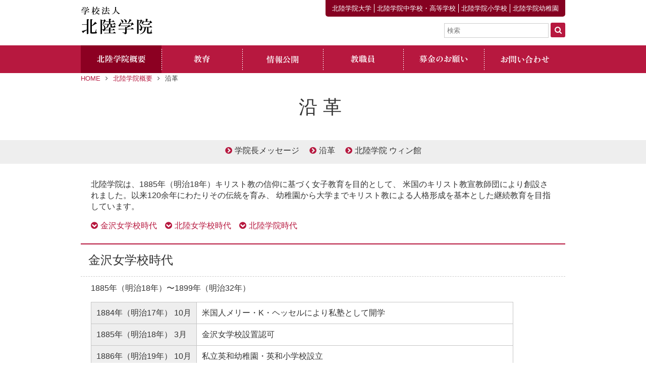

--- FILE ---
content_type: text/html; charset=UTF-8
request_url: https://www.hokurikugakuin.ac.jp/top/introduction/history/
body_size: 34822
content:

<!DOCTYPE html>
<html dir="ltr" lang="ja"
	prefix="og: https://ogp.me/ns#" >
<head>

	<meta charset="UTF-8" />
	<meta name="viewport" content="width=device-width,initial-scale=1">
	<meta http-equiv="X-UA-Compatible" content="IE=edge,chrome=1">
	
	
	<link rel="shortcut icon" href="/top/favicon.ico">
	<link rel="apple-touch-icon" href="/top/apple-touch-icon.png">
	
	<meta property="og:title" content="学校法人　北陸学院">
	<meta property="og:description" content="学校法人　北陸学院のWebサイトです。">
	<meta property="og:image" content="https://www.hokurikugakuin.ac.jp/top/wp_top/wp-content/themes/hg/img/common/ogp.png">
	<meta property="og:url" content="https://www.hokurikugakuin.ac.jp/top/">
	<meta property="og:site_name" content="Hokuriku gauin">

	<link rel="stylesheet" href="https://www.hokurikugakuin.ac.jp/top/wp_top/wp-content/themes/hg/style.css" media="all">
	<link rel="stylesheet" href="https://www.hokurikugakuin.ac.jp/top/wp_top/wp-content/themes/hg/css/font-awesome.css" media="all">
	<link rel="stylesheet" href="https://fonts.googleapis.com/css?family=Varela+Round" media="all">
	
		<script type="text/javascript" src="https://ajax.googleapis.com/ajax/libs/jquery/1.11.1/jquery.min.js"></script>
	<script type="text/javascript" src="https://www.hokurikugakuin.ac.jp/top/wp_top/wp-content/themes/hg/js/scrollsmoothly.js"></script>
	<script type="text/javascript" src="https://www.hokurikugakuin.ac.jp/top/wp_top/wp-content/themes/hg/js/scrolltop.js"></script>
	


	<script type="text/javascript" src="https://www.hokurikugakuin.ac.jp/top/wp_top/wp-content/themes/hg/js/jquery.meanmenu.min.js"></script>
	<link rel="stylesheet" href="https://www.hokurikugakuin.ac.jp/top/wp_top/wp-content/themes/hg/css/meanmenu.css" media="all">
	<script>
		$(document).ready(function() {
			$('nav').meanmenu({
				meanScreenWidth: "768", // 表示させるウィンドウサイズ(ブレイクポイント)
				meanMenuClose: "", // クローズボタン
			});
		});
	</script>
	
	<script type="text/javascript">//iOSの場合、bodyに.iosを追加
		document.addEventListener("DOMContentLoaded", function(event) {
			if(navigator.userAgent.match(/iPhone|iPad|iPod/)){
				document.getElementsByTagName("body")[0].classList.add("ios");
			}
		});
	</script>

	
	
<!-- Google tag (gtag.js) -->
<script async src="https://www.googletagmanager.com/gtag/js?id=G-J5WR4PK1CG"></script>
<script>
  window.dataLayer = window.dataLayer || [];
  function gtag(){dataLayer.push(arguments);}
  gtag('js', new Date());

  gtag('config', 'G-J5WR4PK1CG');
</script>
	
	
		<!-- All in One SEO 4.3.1.1 - aioseo.com -->
		<title>沿革 - 学校法人 北陸学院</title>
		<meta name="description" content="北陸学院は、1885年(明治18年)キリスト教の信仰に基づく女子教育を目的として、 米国のキリスト教宣教師団により創設されました。以来120余年にわたりその伝統を育み、 幼稚園から大学までキリスト教による人格形成を基本とした継続教育を目指しています。" />
		<meta name="robots" content="max-image-preview:large" />
		<link rel="canonical" href="https://www.hokurikugakuin.ac.jp/top/introduction/history/" />
		<meta name="generator" content="All in One SEO (AIOSEO) 4.3.1.1 " />
		<meta property="og:locale" content="ja_JP" />
		<meta property="og:site_name" content="学校法人　北陸学院 -" />
		<meta property="og:type" content="article" />
		<meta property="og:title" content="沿革 - 学校法人 北陸学院" />
		<meta property="og:description" content="北陸学院は、1885年(明治18年)キリスト教の信仰に基づく女子教育を目的として、 米国のキリスト教宣教師団により創設されました。以来120余年にわたりその伝統を育み、 幼稚園から大学までキリスト教による人格形成を基本とした継続教育を目指しています。" />
		<meta property="og:url" content="https://www.hokurikugakuin.ac.jp/top/introduction/history/" />
		<meta property="article:published_time" content="2015-12-01T07:42:24+00:00" />
		<meta property="article:modified_time" content="2025-05-19T02:17:30+00:00" />
		<meta name="twitter:card" content="summary_large_image" />
		<meta name="twitter:title" content="沿革 - 学校法人 北陸学院" />
		<meta name="twitter:description" content="北陸学院は、1885年(明治18年)キリスト教の信仰に基づく女子教育を目的として、 米国のキリスト教宣教師団により創設されました。以来120余年にわたりその伝統を育み、 幼稚園から大学までキリスト教による人格形成を基本とした継続教育を目指しています。" />
		<script type="application/ld+json" class="aioseo-schema">
			{"@context":"https:\/\/schema.org","@graph":[{"@type":"BreadcrumbList","@id":"https:\/\/www.hokurikugakuin.ac.jp\/top\/introduction\/history\/#breadcrumblist","itemListElement":[{"@type":"ListItem","@id":"https:\/\/www.hokurikugakuin.ac.jp\/top\/#listItem","position":1,"item":{"@type":"WebPage","@id":"https:\/\/www.hokurikugakuin.ac.jp\/top\/","name":"\u30db\u30fc\u30e0","url":"https:\/\/www.hokurikugakuin.ac.jp\/top\/"},"nextItem":"https:\/\/www.hokurikugakuin.ac.jp\/top\/introduction\/#listItem"},{"@type":"ListItem","@id":"https:\/\/www.hokurikugakuin.ac.jp\/top\/introduction\/#listItem","position":2,"item":{"@type":"WebPage","@id":"https:\/\/www.hokurikugakuin.ac.jp\/top\/introduction\/","name":"\u5317\u9678\u5b66\u9662\u6982\u8981","description":"\u5e7c\u7a1a\u5712\u304b\u3089\u5927\u5b66\u307e\u3067\u3092\u64c1\u3059\u308b\u7dcf\u5408\u5b66\u5712\u3068\u3057\u3066\u3001\u30ad\u30ea\u30b9\u30c8\u6559\u306b\u3088\u308b\u4eba\u683c\u5f62\u6210\u3092\u57fa\u672c\u3068\u3057\u305f\u7d99\u7d9a\u6559\u80b2\u3092\u76ee\u6307\u3057\u307e\u3059\u3002","url":"https:\/\/www.hokurikugakuin.ac.jp\/top\/introduction\/"},"nextItem":"https:\/\/www.hokurikugakuin.ac.jp\/top\/introduction\/history\/#listItem","previousItem":"https:\/\/www.hokurikugakuin.ac.jp\/top\/#listItem"},{"@type":"ListItem","@id":"https:\/\/www.hokurikugakuin.ac.jp\/top\/introduction\/history\/#listItem","position":3,"item":{"@type":"WebPage","@id":"https:\/\/www.hokurikugakuin.ac.jp\/top\/introduction\/history\/","name":"\u6cbf\u9769","description":"\u5317\u9678\u5b66\u9662\u306f\u30011885\u5e74(\u660e\u6cbb18\u5e74)\u30ad\u30ea\u30b9\u30c8\u6559\u306e\u4fe1\u4ef0\u306b\u57fa\u3065\u304f\u5973\u5b50\u6559\u80b2\u3092\u76ee\u7684\u3068\u3057\u3066\u3001 \u7c73\u56fd\u306e\u30ad\u30ea\u30b9\u30c8\u6559\u5ba3\u6559\u5e2b\u56e3\u306b\u3088\u308a\u5275\u8a2d\u3055\u308c\u307e\u3057\u305f\u3002\u4ee5\u6765120\u4f59\u5e74\u306b\u308f\u305f\u308a\u305d\u306e\u4f1d\u7d71\u3092\u80b2\u307f\u3001 \u5e7c\u7a1a\u5712\u304b\u3089\u5927\u5b66\u307e\u3067\u30ad\u30ea\u30b9\u30c8\u6559\u306b\u3088\u308b\u4eba\u683c\u5f62\u6210\u3092\u57fa\u672c\u3068\u3057\u305f\u7d99\u7d9a\u6559\u80b2\u3092\u76ee\u6307\u3057\u3066\u3044\u307e\u3059\u3002","url":"https:\/\/www.hokurikugakuin.ac.jp\/top\/introduction\/history\/"},"previousItem":"https:\/\/www.hokurikugakuin.ac.jp\/top\/introduction\/#listItem"}]},{"@type":"Organization","@id":"https:\/\/www.hokurikugakuin.ac.jp\/top\/#organization","name":"\u5b66\u6821\u6cd5\u4eba\u3000\u5317\u9678\u5b66\u9662","url":"https:\/\/www.hokurikugakuin.ac.jp\/top\/"},{"@type":"WebPage","@id":"https:\/\/www.hokurikugakuin.ac.jp\/top\/introduction\/history\/#webpage","url":"https:\/\/www.hokurikugakuin.ac.jp\/top\/introduction\/history\/","name":"\u6cbf\u9769 - \u5b66\u6821\u6cd5\u4eba \u5317\u9678\u5b66\u9662","description":"\u5317\u9678\u5b66\u9662\u306f\u30011885\u5e74(\u660e\u6cbb18\u5e74)\u30ad\u30ea\u30b9\u30c8\u6559\u306e\u4fe1\u4ef0\u306b\u57fa\u3065\u304f\u5973\u5b50\u6559\u80b2\u3092\u76ee\u7684\u3068\u3057\u3066\u3001 \u7c73\u56fd\u306e\u30ad\u30ea\u30b9\u30c8\u6559\u5ba3\u6559\u5e2b\u56e3\u306b\u3088\u308a\u5275\u8a2d\u3055\u308c\u307e\u3057\u305f\u3002\u4ee5\u6765120\u4f59\u5e74\u306b\u308f\u305f\u308a\u305d\u306e\u4f1d\u7d71\u3092\u80b2\u307f\u3001 \u5e7c\u7a1a\u5712\u304b\u3089\u5927\u5b66\u307e\u3067\u30ad\u30ea\u30b9\u30c8\u6559\u306b\u3088\u308b\u4eba\u683c\u5f62\u6210\u3092\u57fa\u672c\u3068\u3057\u305f\u7d99\u7d9a\u6559\u80b2\u3092\u76ee\u6307\u3057\u3066\u3044\u307e\u3059\u3002","inLanguage":"ja","isPartOf":{"@id":"https:\/\/www.hokurikugakuin.ac.jp\/top\/#website"},"breadcrumb":{"@id":"https:\/\/www.hokurikugakuin.ac.jp\/top\/introduction\/history\/#breadcrumblist"},"datePublished":"2015-12-01T07:42:24+09:00","dateModified":"2025-05-19T02:17:30+09:00"},{"@type":"WebSite","@id":"https:\/\/www.hokurikugakuin.ac.jp\/top\/#website","url":"https:\/\/www.hokurikugakuin.ac.jp\/top\/","name":"\u5b66\u6821\u6cd5\u4eba\u3000\u5317\u9678\u5b66\u9662","inLanguage":"ja","publisher":{"@id":"https:\/\/www.hokurikugakuin.ac.jp\/top\/#organization"}}]}
		</script>
		<!-- All in One SEO -->

<link rel='stylesheet' id='wp-block-library-css' href='https://www.hokurikugakuin.ac.jp/top/wp_top/wp-includes/css/dist/block-library/style.min.css?ver=6.1.1' type='text/css' media='all' />
<link rel='stylesheet' id='classic-theme-styles-css' href='https://www.hokurikugakuin.ac.jp/top/wp_top/wp-includes/css/classic-themes.min.css?ver=1' type='text/css' media='all' />
<style id='global-styles-inline-css' type='text/css'>
body{--wp--preset--color--black: #000000;--wp--preset--color--cyan-bluish-gray: #abb8c3;--wp--preset--color--white: #ffffff;--wp--preset--color--pale-pink: #f78da7;--wp--preset--color--vivid-red: #cf2e2e;--wp--preset--color--luminous-vivid-orange: #ff6900;--wp--preset--color--luminous-vivid-amber: #fcb900;--wp--preset--color--light-green-cyan: #7bdcb5;--wp--preset--color--vivid-green-cyan: #00d084;--wp--preset--color--pale-cyan-blue: #8ed1fc;--wp--preset--color--vivid-cyan-blue: #0693e3;--wp--preset--color--vivid-purple: #9b51e0;--wp--preset--gradient--vivid-cyan-blue-to-vivid-purple: linear-gradient(135deg,rgba(6,147,227,1) 0%,rgb(155,81,224) 100%);--wp--preset--gradient--light-green-cyan-to-vivid-green-cyan: linear-gradient(135deg,rgb(122,220,180) 0%,rgb(0,208,130) 100%);--wp--preset--gradient--luminous-vivid-amber-to-luminous-vivid-orange: linear-gradient(135deg,rgba(252,185,0,1) 0%,rgba(255,105,0,1) 100%);--wp--preset--gradient--luminous-vivid-orange-to-vivid-red: linear-gradient(135deg,rgba(255,105,0,1) 0%,rgb(207,46,46) 100%);--wp--preset--gradient--very-light-gray-to-cyan-bluish-gray: linear-gradient(135deg,rgb(238,238,238) 0%,rgb(169,184,195) 100%);--wp--preset--gradient--cool-to-warm-spectrum: linear-gradient(135deg,rgb(74,234,220) 0%,rgb(151,120,209) 20%,rgb(207,42,186) 40%,rgb(238,44,130) 60%,rgb(251,105,98) 80%,rgb(254,248,76) 100%);--wp--preset--gradient--blush-light-purple: linear-gradient(135deg,rgb(255,206,236) 0%,rgb(152,150,240) 100%);--wp--preset--gradient--blush-bordeaux: linear-gradient(135deg,rgb(254,205,165) 0%,rgb(254,45,45) 50%,rgb(107,0,62) 100%);--wp--preset--gradient--luminous-dusk: linear-gradient(135deg,rgb(255,203,112) 0%,rgb(199,81,192) 50%,rgb(65,88,208) 100%);--wp--preset--gradient--pale-ocean: linear-gradient(135deg,rgb(255,245,203) 0%,rgb(182,227,212) 50%,rgb(51,167,181) 100%);--wp--preset--gradient--electric-grass: linear-gradient(135deg,rgb(202,248,128) 0%,rgb(113,206,126) 100%);--wp--preset--gradient--midnight: linear-gradient(135deg,rgb(2,3,129) 0%,rgb(40,116,252) 100%);--wp--preset--duotone--dark-grayscale: url('#wp-duotone-dark-grayscale');--wp--preset--duotone--grayscale: url('#wp-duotone-grayscale');--wp--preset--duotone--purple-yellow: url('#wp-duotone-purple-yellow');--wp--preset--duotone--blue-red: url('#wp-duotone-blue-red');--wp--preset--duotone--midnight: url('#wp-duotone-midnight');--wp--preset--duotone--magenta-yellow: url('#wp-duotone-magenta-yellow');--wp--preset--duotone--purple-green: url('#wp-duotone-purple-green');--wp--preset--duotone--blue-orange: url('#wp-duotone-blue-orange');--wp--preset--font-size--small: 13px;--wp--preset--font-size--medium: 20px;--wp--preset--font-size--large: 36px;--wp--preset--font-size--x-large: 42px;--wp--preset--spacing--20: 0.44rem;--wp--preset--spacing--30: 0.67rem;--wp--preset--spacing--40: 1rem;--wp--preset--spacing--50: 1.5rem;--wp--preset--spacing--60: 2.25rem;--wp--preset--spacing--70: 3.38rem;--wp--preset--spacing--80: 5.06rem;}:where(.is-layout-flex){gap: 0.5em;}body .is-layout-flow > .alignleft{float: left;margin-inline-start: 0;margin-inline-end: 2em;}body .is-layout-flow > .alignright{float: right;margin-inline-start: 2em;margin-inline-end: 0;}body .is-layout-flow > .aligncenter{margin-left: auto !important;margin-right: auto !important;}body .is-layout-constrained > .alignleft{float: left;margin-inline-start: 0;margin-inline-end: 2em;}body .is-layout-constrained > .alignright{float: right;margin-inline-start: 2em;margin-inline-end: 0;}body .is-layout-constrained > .aligncenter{margin-left: auto !important;margin-right: auto !important;}body .is-layout-constrained > :where(:not(.alignleft):not(.alignright):not(.alignfull)){max-width: var(--wp--style--global--content-size);margin-left: auto !important;margin-right: auto !important;}body .is-layout-constrained > .alignwide{max-width: var(--wp--style--global--wide-size);}body .is-layout-flex{display: flex;}body .is-layout-flex{flex-wrap: wrap;align-items: center;}body .is-layout-flex > *{margin: 0;}:where(.wp-block-columns.is-layout-flex){gap: 2em;}.has-black-color{color: var(--wp--preset--color--black) !important;}.has-cyan-bluish-gray-color{color: var(--wp--preset--color--cyan-bluish-gray) !important;}.has-white-color{color: var(--wp--preset--color--white) !important;}.has-pale-pink-color{color: var(--wp--preset--color--pale-pink) !important;}.has-vivid-red-color{color: var(--wp--preset--color--vivid-red) !important;}.has-luminous-vivid-orange-color{color: var(--wp--preset--color--luminous-vivid-orange) !important;}.has-luminous-vivid-amber-color{color: var(--wp--preset--color--luminous-vivid-amber) !important;}.has-light-green-cyan-color{color: var(--wp--preset--color--light-green-cyan) !important;}.has-vivid-green-cyan-color{color: var(--wp--preset--color--vivid-green-cyan) !important;}.has-pale-cyan-blue-color{color: var(--wp--preset--color--pale-cyan-blue) !important;}.has-vivid-cyan-blue-color{color: var(--wp--preset--color--vivid-cyan-blue) !important;}.has-vivid-purple-color{color: var(--wp--preset--color--vivid-purple) !important;}.has-black-background-color{background-color: var(--wp--preset--color--black) !important;}.has-cyan-bluish-gray-background-color{background-color: var(--wp--preset--color--cyan-bluish-gray) !important;}.has-white-background-color{background-color: var(--wp--preset--color--white) !important;}.has-pale-pink-background-color{background-color: var(--wp--preset--color--pale-pink) !important;}.has-vivid-red-background-color{background-color: var(--wp--preset--color--vivid-red) !important;}.has-luminous-vivid-orange-background-color{background-color: var(--wp--preset--color--luminous-vivid-orange) !important;}.has-luminous-vivid-amber-background-color{background-color: var(--wp--preset--color--luminous-vivid-amber) !important;}.has-light-green-cyan-background-color{background-color: var(--wp--preset--color--light-green-cyan) !important;}.has-vivid-green-cyan-background-color{background-color: var(--wp--preset--color--vivid-green-cyan) !important;}.has-pale-cyan-blue-background-color{background-color: var(--wp--preset--color--pale-cyan-blue) !important;}.has-vivid-cyan-blue-background-color{background-color: var(--wp--preset--color--vivid-cyan-blue) !important;}.has-vivid-purple-background-color{background-color: var(--wp--preset--color--vivid-purple) !important;}.has-black-border-color{border-color: var(--wp--preset--color--black) !important;}.has-cyan-bluish-gray-border-color{border-color: var(--wp--preset--color--cyan-bluish-gray) !important;}.has-white-border-color{border-color: var(--wp--preset--color--white) !important;}.has-pale-pink-border-color{border-color: var(--wp--preset--color--pale-pink) !important;}.has-vivid-red-border-color{border-color: var(--wp--preset--color--vivid-red) !important;}.has-luminous-vivid-orange-border-color{border-color: var(--wp--preset--color--luminous-vivid-orange) !important;}.has-luminous-vivid-amber-border-color{border-color: var(--wp--preset--color--luminous-vivid-amber) !important;}.has-light-green-cyan-border-color{border-color: var(--wp--preset--color--light-green-cyan) !important;}.has-vivid-green-cyan-border-color{border-color: var(--wp--preset--color--vivid-green-cyan) !important;}.has-pale-cyan-blue-border-color{border-color: var(--wp--preset--color--pale-cyan-blue) !important;}.has-vivid-cyan-blue-border-color{border-color: var(--wp--preset--color--vivid-cyan-blue) !important;}.has-vivid-purple-border-color{border-color: var(--wp--preset--color--vivid-purple) !important;}.has-vivid-cyan-blue-to-vivid-purple-gradient-background{background: var(--wp--preset--gradient--vivid-cyan-blue-to-vivid-purple) !important;}.has-light-green-cyan-to-vivid-green-cyan-gradient-background{background: var(--wp--preset--gradient--light-green-cyan-to-vivid-green-cyan) !important;}.has-luminous-vivid-amber-to-luminous-vivid-orange-gradient-background{background: var(--wp--preset--gradient--luminous-vivid-amber-to-luminous-vivid-orange) !important;}.has-luminous-vivid-orange-to-vivid-red-gradient-background{background: var(--wp--preset--gradient--luminous-vivid-orange-to-vivid-red) !important;}.has-very-light-gray-to-cyan-bluish-gray-gradient-background{background: var(--wp--preset--gradient--very-light-gray-to-cyan-bluish-gray) !important;}.has-cool-to-warm-spectrum-gradient-background{background: var(--wp--preset--gradient--cool-to-warm-spectrum) !important;}.has-blush-light-purple-gradient-background{background: var(--wp--preset--gradient--blush-light-purple) !important;}.has-blush-bordeaux-gradient-background{background: var(--wp--preset--gradient--blush-bordeaux) !important;}.has-luminous-dusk-gradient-background{background: var(--wp--preset--gradient--luminous-dusk) !important;}.has-pale-ocean-gradient-background{background: var(--wp--preset--gradient--pale-ocean) !important;}.has-electric-grass-gradient-background{background: var(--wp--preset--gradient--electric-grass) !important;}.has-midnight-gradient-background{background: var(--wp--preset--gradient--midnight) !important;}.has-small-font-size{font-size: var(--wp--preset--font-size--small) !important;}.has-medium-font-size{font-size: var(--wp--preset--font-size--medium) !important;}.has-large-font-size{font-size: var(--wp--preset--font-size--large) !important;}.has-x-large-font-size{font-size: var(--wp--preset--font-size--x-large) !important;}
.wp-block-navigation a:where(:not(.wp-element-button)){color: inherit;}
:where(.wp-block-columns.is-layout-flex){gap: 2em;}
.wp-block-pullquote{font-size: 1.5em;line-height: 1.6;}
</style>
<link rel="https://api.w.org/" href="https://www.hokurikugakuin.ac.jp/top/wp-json/" /><link rel="alternate" type="application/json" href="https://www.hokurikugakuin.ac.jp/top/wp-json/wp/v2/pages/7" /><link rel="alternate" type="application/json+oembed" href="https://www.hokurikugakuin.ac.jp/top/wp-json/oembed/1.0/embed?url=https%3A%2F%2Fwww.hokurikugakuin.ac.jp%2Ftop%2Fintroduction%2Fhistory%2F" />
<link rel="alternate" type="text/xml+oembed" href="https://www.hokurikugakuin.ac.jp/top/wp-json/oembed/1.0/embed?url=https%3A%2F%2Fwww.hokurikugakuin.ac.jp%2Ftop%2Fintroduction%2Fhistory%2F&#038;format=xml" />
</head>
<body data-rsssl=1>

<div id="main">

<div id="headerWrap">
	<div id="headInner">
					<p id="logo"><a href="https://www.hokurikugakuin.ac.jp/top/"><img src="https://www.hokurikugakuin.ac.jp/top/wp_top/wp-content/themes/hg/img/common/logo.png" alt="学校法人　北陸学院" /></a></p>
				<nav>
		<ul id="subNavi">
			<li><a href="/univ/" target="_blank">北陸学院大学</a></li>
			<li><a href="/sj/" target="_blank">北陸学院中学校・高等学校</a></li>
			<li><a href="/primary/" target="_blank">北陸学院小学校</a></li>
			<li><a href="/kindergarten/" target="_blank">北陸学院幼稚園</a></li>
		</ul></nav>
		<form method="get" id="searchform" action="
		https://www.hokurikugakuin.ac.jp/top/		">
	<input type="text" placeholder="検索" name="s" id="searchTxt">
	<input type="submit" id="searchSubmit" value="&#xf002">
</form>	</div>
	<div id="gNaviWrap" class="clearfix">
		<ul id="gNavi" class="clearfix">
			<li class="gNavi1 current"><a href="https://www.hokurikugakuin.ac.jp/top/introduction/">北陸学院概要</a></li>
			<li class="gNavi2"><a href="https://www.hokurikugakuin.ac.jp/top/education/">教育</a></li>
			<li class="gNavi3"><a href="https://www.hokurikugakuin.ac.jp/top/finance/">情報公開</a></li>
			<li class="gNavi4"><a href="https://www.hokurikugakuin.ac.jp/top/teach/">教職員</a></li>
			<li class="gNavi5"><a href="https://www.hokurikugakuin.ac.jp/top/funds/">募金のお願い</a></li>
			<li class="gNavi6"><a href="https://www.hokurikugakuin.ac.jp/top/contact/">お問い合わせ</a></li>
		</ul>
	</div>
</div>
<div id="contentsWrap">
	<div class="breadcrumbBox clearfix"><a href="https://www.hokurikugakuin.ac.jp/top/">HOME</a><a href="https://www.hokurikugakuin.ac.jp/top/introduction/">北陸学院概要</a><span>沿革</span></div>	<div class="contentInner">
			<h1>沿革</h1>
		</div>
		
		<ul class="pageNavi">
						<li class="page_item page-item-5"><a href="https://www.hokurikugakuin.ac.jp/top/introduction/message/">学院長メッセージ</a></li>
<li class="page_item page-item-7 current_page_item"><a href="https://www.hokurikugakuin.ac.jp/top/introduction/history/" aria-current="page">沿革</a></li>
<li class="page_item page-item-719 page_item_has_children"><a href="https://www.hokurikugakuin.ac.jp/top/introduction/winn/">北陸学院 ウィン館</a></li>
					</ul>

	<div class="contentInner">


		<div class="vEditor clearfix"><p>北陸学院は、1885年（明治18年）キリスト教の信仰に基づく女子教育を目的として、 米国のキリスト教宣教師団により創設されました。以来120余年にわたりその伝統を育み、 幼稚園から大学までキリスト教による人格形成を基本とした継続教育を目指しています。</p>
<p><a class="arrowLink2" href="#history01">金沢女学校時代</a>　<a class="arrowLink2" href="#history02">北陸女学校時代</a>　<a class="arrowLink2" href="#history03">北陸学院時代</a></p>
<h2 id="history01">金沢女学校時代</h2>
<p>1885年（明治18年）〜1899年（明治32年）</p>
<div class="cBox cBox">
<table class="hisTbl">
<tbody>
<tr>
<th nowrap="nowrap" width="25%">1884年（明治17年） 10月</th>
<td>米国人メリー・K・ヘッセルにより私塾として開学</td>
</tr>
<tr>
<th nowrap="nowrap">1885年（明治18年） 3月</th>
<td>金沢女学校設置認可</td>
</tr>
<tr>
<th nowrap="nowrap">1886年（明治19年） 10月</th>
<td>私立英和幼稚園・英和小学校設立</td>
</tr>
<tr>
<th nowrap="nowrap">1889年（明治22年）</th>
<td>私立英和幼稚園・英和小学校、金沢区下本多町に移転</td>
</tr>
</tbody>
</table>
</div>
<h2 id="history02">北陸女学校時代</h2>
<p>1900年（明治33年）〜1947年（昭和22年）</p>
<div class="cBox cBox">
<table class="hisTbl">
<tbody>
<tr>
<th nowrap="nowrap" width="25%">1900年（明治33年） 4月</th>
<td>私立北陸女学校に名称変更</td>
</tr>
<tr>
<th nowrap="nowrap">1903年（明治36年） 3月</th>
<td>英和小学校廃校</td>
</tr>
<tr>
<th nowrap="nowrap">1912年（明治45年） 4月</th>
<td>英和幼稚園を北陸女学校附属幼稚園に名称変更</td>
</tr>
<tr>
<th nowrap="nowrap">1937年（昭和12年） 1月</th>
<td>財団法人組織認可</td>
</tr>
<tr>
<th nowrap="nowrap">1947年（昭和22年） 4月</th>
<td>学制改革により、北陸学院中学部設置（金沢市柿木畠）</td>
</tr>
</tbody>
</table>
</div>
<h2 id="history03">北陸学院時代</h2>
<p>1948年（昭和23年）〜現在</p>
<div class="cBox cBox">
<table class="hisTbl">
<tbody>
<tr>
<th nowrap="nowrap" width="25%">1948年（昭和23年） 4月</th>
<td>財団法人北陸学院に名称変更<br />
学制改革により、北陸学院高等学部設置</td>
</tr>
<tr>
<th nowrap="nowrap">1950年（昭和25年） 3月</th>
<td>財団法人北陸学院に名称変更<br />
北陸女学校附属幼稚園を北陸学院幼稚園に名称変更</td>
</tr>
<tr>
<th nowrap="nowrap">1950年（昭和25年） 3月</th>
<td>北陸学院保育短期大学設置（金沢市下本多町）</td>
</tr>
<tr>
<th nowrap="nowrap">1951年（昭和26年） 3月</th>
<td>学校法人北陸学院に組織変更認可</td>
</tr>
<tr>
<th nowrap="nowrap">1951年（昭和26年） 7月</th>
<td>保育短期大学に保母養成所を付設</td>
</tr>
<tr>
<th nowrap="nowrap">1952年（昭和27年） 9月</th>
<td>高等学部を柿木畠から飛梅町に移転</td>
</tr>
<tr>
<th nowrap="nowrap">1953年（昭和28年） 4月</th>
<td>北陸栄養専門学院設立（金沢市柿木畠）<br />
北陸学院幼稚園を北陸学院保育短期大学附属第一幼稚園に名称変更<br />
保育短期大学附属第二幼稚園設置（金沢市飛梅町 ウイン館）</td>
</tr>
<tr>
<th nowrap="nowrap">1954年（昭和29年） 4月</th>
<td>保育短期大学附属彦三幼稚園設置（金沢市彦三町）</td>
</tr>
<tr>
<th nowrap="nowrap">1961年（昭和36年） 4月</th>
<td>北陸学院小学校設置（金沢市飛梅町）<br />
北陸学院高等学部および中学部を北陸学院高等学校、北陸学院中学校に名称変更</td>
</tr>
<tr>
<th nowrap="nowrap">1963年（昭和38年） 4月</th>
<td>北陸学院保育短期大学を北陸学院短期大学に名称変更<br />
北陸栄養専門学院廃校、短期大学に栄養科増設<br />
北陸学院小学校を飛梅町から柿木畠に移転</td>
</tr>
<tr>
<th nowrap="nowrap">1964年（昭和39年） 4月</th>
<td>短期大学に英語科増設</td>
</tr>
<tr>
<th nowrap="nowrap">1966年（昭和41年） 4月</th>
<td>栄養科を食物栄養科に名称変更<br />
中学校を柿木畠から石引（現飛梅町）に移転</td>
</tr>
<tr>
<th nowrap="nowrap">1967年（昭和42年） 9月</th>
<td>短期大学を金沢市三小牛町に移転</td>
</tr>
<tr>
<th nowrap="nowrap">1968年（昭和43年） 4月</th>
<td>短期大学に教養科増設、専攻科保育専攻設置</td>
</tr>
<tr>
<th nowrap="nowrap">1968年（昭和43年） 5月</th>
<td>小学校を金沢市三小牛町に移転</td>
</tr>
<tr>
<th nowrap="nowrap">1977年（昭和52年） 4月</th>
<td>短期大学附属扇が丘幼稚園設置（野々市町本町）</td>
</tr>
<tr>
<th nowrap="nowrap">1992年（平成4年） 3月</th>
<td>短期大学専攻科保育専攻廃止<br />
短期大学附属彦三幼稚園廃止</td>
</tr>
<tr>
<th nowrap="nowrap">1992年（平成4年） 4月</th>
<td>第一幼稚園を金沢市三小牛町に移転</td>
</tr>
<tr>
<th nowrap="nowrap">1993年（平成5年） 3月</th>
<td>短期大学附属第二幼稚園を短期大学附属ウィン幼稚園に名称変更</td>
</tr>
<tr>
<th nowrap="nowrap">1999年（平成11年） 4月</th>
<td>短期大学に人間福祉学科増設</td>
</tr>
<tr>
<th nowrap="nowrap">2000年（平成12年） 4月</th>
<td>保育科を保育学科、食物栄養科を食物栄養学科、英語科を英語コミュニケーション学科、教養科を教養学科に名称変更</td>
</tr>
<tr>
<th nowrap="nowrap">2003年（平成15年） 4月</th>
<td>中学校の特別進学コースを男女共学化</td>
</tr>
<tr>
<th nowrap="nowrap">2005年（平成17年） 4月</th>
<td>短期大学の英語コミュニケーション学科、教養学科を改編し、コミュニティ文化学科を開設<br />
高等学校男女共学化（入学定員変更200名）<br />
中学校定員変更（入学定員80名）、中学校全コース男女共学化</td>
</tr>
<tr>
<th nowrap="nowrap">2007年（平成19年） 4月</th>
<td>短期大学人間福祉学科男女共学化<br />
短期大学附属ウィン幼稚園を短期大学附属第一幼稚園に統合</td>
</tr>
<tr>
<th nowrap="nowrap">2007年（平成19年） 12月</th>
<td>北陸学院大学設置認可（2008年４月開学）</td>
</tr>
<tr>
<th nowrap="nowrap">2008年（平成20年） 4月</th>
<td>北陸学院大学人間総合学部開学 <br />
北陸学院大学地域教育開発センターを設置<br />
北陸学院短期大学を北陸学院大学短期大学部に名称変更<br />
短期大学部食物栄養学科、コミュニティ文化学科男女共学化<br />
北陸学院短期大学保育学科及び人間福祉学科を大学へ改組のため募集停止<br />
北陸学院短期大学附属第一幼稚園を北陸学院第一幼稚園に名称変更<br />
北陸学院短期大学附属扇が丘稚園を北陸学院扇が丘幼稚園に名称変更</td>
</tr>
<tr>
<th nowrap="nowrap">2012年（平成24年） 4月</th>
<td>北陸学院大学人間総合学部社会学科を開設<br />
北陸学院大学人間総合学部社会福祉学科改組のため学生募集停止</td>
</tr>
<tr>
<th nowrap="nowrap">2017年（平成29年） 4月</th>
<td>北陸学院大学人間総合学部幼児児童教育学科を子ども教育学科に名称変更</td>
</tr>
<tr>
<th nowrap="nowrap">2023年（令和5年） 4月</th>
<td>北陸学院大学短期大学部募集停止 <br />
北陸学院大学人間総合学部子ども教育学科を改組し、教育学部(幼児教育学科/初等中等教育学科)を開設 <br />
北陸学院大学人間総合学部社会学科を改組し、社会学部(社会学科)を開設 <br />
健康科学部(栄養学科)を開設 </td>
</tr>
<tr>
<th nowrap="nowrap">2024年（令和6年） 3月</th>
<td>北陸学院大学短期大学部食物栄養学科廃止  </td>
</tr>
<tr>
<th nowrap="nowrap">2025年（令和7年） 3月</th>
<td>北陸学院大学短期大学部コミュニティ文化学科廃止 <br />
北陸学院大学短期大学部閉学<br />
</tbody>
</table>
</div>
</div>
				
		
		
		

		
	
	</div>

		
	
		<ul class="pageNavi pageNaviB">
						<li class="page_item page-item-5"><a href="https://www.hokurikugakuin.ac.jp/top/introduction/message/">学院長メッセージ</a></li>
<li class="page_item page-item-7 current_page_item"><a href="https://www.hokurikugakuin.ac.jp/top/introduction/history/" aria-current="page">沿革</a></li>
<li class="page_item page-item-719 page_item_has_children"><a href="https://www.hokurikugakuin.ac.jp/top/introduction/winn/">北陸学院 ウィン館</a></li>
					</ul>



</div>

<div id="bnrWrap" class="clearfix">
	<ul>
		<li class="bnrItem"><a href="https://www.hokurikugakuin.ac.jp/top/introduction/winn/"><img src="https://www.hokurikugakuin.ac.jp/top/wp_top/wp-content/themes/hg/img/common/bnr_135.jpg" alt="北陸学院 ウィン館" /></a></li>
		<li class="bnrItem"><a target="_blank" href="/top/mission-standard/"><img src="https://www.hokurikugakuin.ac.jp/top/wp_top/wp-content/themes/hg/img/common/bnr-mission-standard.jpg" alt="ミッションスタンダード 2030" /></a></li>
		<li class="bnrItem"><a target="_blank" href="https://www.hokurikugakuin.ac.jp/top/introduction/winn/goods/"><img src="https://www.hokurikugakuin.ac.jp/top/wp_top/wp-content/themes/hg/img/common/bnr-goods.gif" alt="ミッショングッズ" /></a></li>
	</ul>
</div>

<div id="footerWrap">
	<div id="footerInner">
		<ul class="footerNavi clearfix clear">
			<li>
				<dl>
					<dt><a href="https://www.hokurikugakuin.ac.jp/top/introduction/">北陸学院概要</a></dt>
																<dd><a href="https://www.hokurikugakuin.ac.jp/top/introduction/message/">学院長メッセージ</a></dd>
											<dd><a href="https://www.hokurikugakuin.ac.jp/top/introduction/history/">沿革</a></dd>
											<dd><a href="https://www.hokurikugakuin.ac.jp/top/introduction/winn/">北陸学院 ウィン館</a></dd>
									</dl>
			</li>
			<li>
				<dl>
					<dt><a href="https://www.hokurikugakuin.ac.jp/top/education/">教育</a></dt>
																<dd><a href="https://www.hokurikugakuin.ac.jp/top/education/education-policy/">教育理念</a></dd>
											<dd><a href="https://www.hokurikugakuin.ac.jp/top/education/continuing/">継続教育</a></dd>
									</dl>
			</li>
			<li>
				<dl>
					<dt><a href="https://www.hokurikugakuin.ac.jp/top/finance/">情報公開</a></dt>
														</dl>
			</li>
			<li>
				<dl>
					<dt><a href="https://www.hokurikugakuin.ac.jp/top/teach/">教職員</a></dt>
																<dd><a href="https://www.hokurikugakuin.ac.jp/top/teach/public-offering/">教職員公募</a></dd>
											<dd><a href="https://www.hokurikugakuin.ac.jp/top/teach/wlb/">ワーク・ライフ・バランス</a></dd>
									</dl>
			</li>
			<li>
				<dl>
					<dt><a href="https://www.hokurikugakuin.ac.jp/top/funds/">募金のお願い</a></dt>
					<dt><a href="https://www.hokurikugakuin.ac.jp/top/contact/">お問い合わせ</a></dt>
					<dt><a href="/top/news/">お知らせ</a></dt>
					<dt><a href="https://www.hokurikugakuin.ac.jp/top/sitemap/">サイトマップ</a></dt>
					<dt><a href="https://www.hokurikugakuin.ac.jp/top/privacy-policy/">プライバシーポリシー</a></dt>
					
				</dl>
			</li>
		</ul>
		<form method="get" id="searchform" action="
		https://www.hokurikugakuin.ac.jp/top/		">
	<input type="text" placeholder="検索" name="s" id="searchTxt">
	<input type="submit" id="searchSubmit" value="&#xf002">
</form>		<div class="clearfix">
			<ul id="hgLink" class="clearfix clear">
				<li><a href="/univ/" target="_blank">北陸学院大学</a></li>
				<li><a href="/sj/" target="_blank">北陸学院中学校・高等学校</a></li>
				<li><a href="/primary/" target="_blank">北陸学院小学校</a></li>
				<li><a href="/kindergarten/" target="_blank">北陸学院幼稚園</a></li>
			</ul>
					</div>
		<div id="addBox">
			<dl class="clearfix">
				<dt><a href="https://www.hokurikugakuin.ac.jp/top/"><img src="https://www.hokurikugakuin.ac.jp/top/wp_top/wp-content/themes/hg/img/common/logo_foot.png" alt="学校法人　北陸学院" /></a></dt>
				<dd>〒920-1396 石川県金沢市三小牛町イ11<br />TEL：076-280-3858  　FAX：076-280-3859 </dd>
			</dl>
			<address>(C) Copyright 2026 HOKURIKU GAKUIN. ALL RIGHT RESERVED. </address>
		</div>
	</div>
</div>
</div>


<div id="pageTop"><a href="#main">ページ上部へ</a></div>


</body>
</html>


--- FILE ---
content_type: text/css
request_url: https://www.hokurikugakuin.ac.jp/top/wp_top/wp-content/themes/hg/style.css
body_size: 35394
content:
@charset "UTF-8";
/*
Theme Name: hg
Author: eNetSolutions
Version: 1
License: GNU General Public License
*/

/*-----------------------------
Reset
----------------------------- */

html,body,div,span,applet,object,iframe,h1,h2,h3,h4,h5,h6,p,blockquote,pre,a,abbr,acronym,address,big,cite,code,del,dfn,em,img,ins,kbd,q,s,samp,small,strike,strong,sub,sup,tt,var,b,u,i,center,dl,dt,dd,ol,ul,li,fieldset,form,label,legend,table,caption,tbody,tfoot,thead,tr,th,td,article,aside,canvas,details,embed,figure,figcaption,footer,header,hgroup,menu,nav,output,ruby,section,summary,time,mark,audio,video {
	margin: 0;
	padding: 0;
	border: 0;
	vertical-align: baseline;
	font: inherit;
	font-size: 100%;
	text-decoration: none;
	color: #333;
	line-height: 1.4;
}
/* HTML5 display-role reset for older browsers */
article,aside,details,figcaption,figure,footer,header,hgroup,menu,nav,section {
	display: block;
}
html {
	overflow-y : scroll ;
}
body {
	-webkit-text-size-adjust: 100%;
	-ms-text-size-adjust: 100%;
	font-family: 'Hiragino Kaku Gothic Pro', 'ヒラギノ角ゴ Pro W3', Meiryo, メイリオ, sans-serif;
}
table {
	word-break: break-all;
	word-wrap:break-word;
}

ol,ul {
	list-style: none;
}
blockquote,q {
	quotes: none;
}
blockquote:before,blockquote:after,q:before,q:after {
	content: '';
	content: none;
}
input[type="text"],textarea,input[type="submit"],
#searchSubmit {
	-webkit-appearance: none; 
}
img {
	vertical-align: middle;
}
a {outline: none;}

::selection {
	background:#ccc; 
}
::-moz-selection {
	background:#ccc; 
}

.clearfix:after {visibility: hidden;display: block;font-size: 0;content: " ";clear: both;height: 0;}
* html .clearfix { zoom: 1; } /* IE6 */
*:first-child+html .clearfix { zoom: 1; } /* IE7 */

/*-----------------------------
base
----------------------------- */
.txtC,
#contentsWrap .contentInner table.txtC tr th,
#contentsWrap .contentInner table.txtC tr td {
	text-align: center;
}
.txtR {
	text-align: right;
}
.txtL {
	text-align: left;
}
.txtLarge {
	font-size: 1.1em;
}
.txtXLarge {
	font-size: 1.3em;
}
.txtXXLarge {
	font-size: 1.5em;
}
.txtSmall {
	font-size: .8em;
}
.txtXSmall {
	font-size: .6em;
}
.txtNote {
	color: #f0524b;
}
.txtColor1 {
	color: #b7183f;
}
.txtColor2 {
	color: #b7183f;
}
#contentsWrap .contentInner .mbA {
	margin-bottom: 2em;
}
#contentsWrap .contentInner .mbB {
	margin-bottom: 3em;
}
#contentsWrap .contentInner .mbC {
	margin-bottom: 4em;
}
#contentsWrap .contentInner .imgBd {
	border: 1px solid #cdcdcd;
}
#contentsWrap .contentInner .linkBtn {
	display:inline-block;
	padding: 8px 15px;
	margin: 0 1em 1em 0;
	background: #b7183f;
	color: #fff;
	text-decoration: none;
	border-radius: 5px;
	line-height: 1;
}
#contentsWrap .contentInner .linkBtn i {
	color: #fff;
	margin: 0 0 0 5px;
}
#contentsWrap .contentInner .linkBtn span {
	color: #fff;
}
#contentsWrap .contentInner .linkBtn:before {
	font-family: "FontAwesome";
	content: "\f105";
	margin: 0 5px 0 0;
	font-size: .8em;
}
strong {
	font-weight: bold;
}
#contentsWrap .contentInner .floatLPC {
	float: left;
}
#contentsWrap .contentInner .floatRPC {
	float: right;
}
#contentsWrap a {
	color: #b7183f;
}
#contentsWrap .contentInner div.cBox,
#contentsWrap .contentInner p {
	margin: 0 20px 1em;
}

#contentsWrap .contentInner .arrowLink1,
#contentsWrap .contentInner .arrowLink2 {
	text-decoration: none;
	display: inline-block;
}
#contentsWrap .contentInner .arrowLink1:before {
	font-family: "FontAwesome";
	content: "\f138";
	margin: 0 5px 0 0;
}
#contentsWrap .contentInner .arrowLink2:before {
	font-family: "FontAwesome";
	content: "\f13a";
	margin: 0 5px 0 0;
}

.clear a:hover,
#headerWrap #headInner #searchform #searchSubmit:hover,
#headerWrap #headInner ul a:hover,
#contentsWrap .contentInner a#eNews:hover,
#contentsWrap a:hover,
div#trust-form #confirm-button input:hover,
#headerWrap #headInner a#bnrOc:hover,
#pageTop a:hover,
#main #bnrWrap a:hover {
	opacity :0.5;
	filter : alpha(opacity=50);
	-ms-filter : "alpha( opacity=50 )";
	transition: all .3s ease; 
}
.ios .clear a:hover,
.ios #headerWrap #headInner #searchform #searchSubmit:hover,
.ios #headerWrap #headInner ul a:hover,
.ios #contentsWrap .contentInner a#eNews:hover,
.ios #contentsWrap a:hover,
.ios div#trust-form #confirm-button input:hover,
.ios #headerWrap #headInner a#bnrOc:hover,
.ios #pageTop a:hover,
.ios #main #bnrWrap a:hover {
	opacity :1;
}


/*-----------------------------
header
----------------------------- */
#headerWrap {
}
#headerWrap #headInner,
#headerWrap #gNaviWrap ul#gNavi {
	width:960px;
	margin: 0 auto;
	position: relative;
}
#headerWrap #headInner {
	height: 90px;
}
#headerWrap #headInner h1,
#headerWrap #headInner p#logo {
	position: absolute;
	top:10px;
	z-index: 9999;
}
#headerWrap #headInner h1 img,
#headerWrap #headInner p#logo img {
	width:150px;
	height: auto;
}


#headerWrap #headInner ul#subNavi {
	position: absolute;
	top: 0;
	right: 0;
	background: #850121;
	padding: 8px ;
	border-radius: 0 0 5px 5px;
}
#headerWrap #headInner ul#subNavi li {
	float: left;
	padding: 0 5px ;
	border-right: 1px solid #fff;
	line-height: 1.4;
	font-size: .8em;
}
#headerWrap #headInner ul#subNavi li a {
	color: #fff;
}
#headerWrap #headInner ul#subNavi li:last-child {
	border-right:none;
}

#footerWrap #searchform #searchTxt,
#headerWrap #headInner #searchform #searchTxt,
#contentsWrap .contentInner #searchform #searchTxt {
	border: 1px solid #cdcdcd;
	width:195px;
	height: 27px;
	padding: 0 5px;
	border-radius: 0;
	box-shadow: none;
}
#footerWrap #searchform #searchTxt:hover,
#footerWrap #searchform #searchTxt:focus,
#headerWrap #headInner #searchform #searchTxt:hover,
#headerWrap #headInner #searchform #searchTxt:focus,
#contentsWrap .contentInner #searchform #searchTxt:hover,
#contentsWrap .contentInner #searchform #searchTxt:focus {
	background: #fafafa;
}
#footerWrap #searchform #searchSubmit:after,
#headerWrap #headInner #searchform #searchSubmit:after,
#contentsWrap .contentInner #searchform #searchSubmit:after  {
	font-family: "FontAwesome";
}
#footerWrap #searchform #searchSubmit,
#headerWrap #headInner #searchform #searchSubmit,
#contentsWrap .contentInner #searchform #searchSubmit  {
	padding: 0;
	margin: 0;
	border: none;
	width:29px;
	height: 29px;
	background: #b7183f;
	border-radius: 3px;
	font-family: "FontAwesome";
	color: #fff;
	font-size: 15px
}
#footerWrap #searchform #searchSubmit:hover,
#headerWrap #headInner #searchform #searchSubmit:hover,
#contentsWrap .contentInner #searchform #searchSubmit:hover  {
	cursor: pointer;
}


/*-----------------------------
gNavi
----------------------------- */
#headerWrap #gNaviWrap {
	background: #b7183f;
}
#headerWrap #gNaviWrap ul#gNavi li {
	float: left;
}
#headerWrap #gNaviWrap ul#gNavi li a {
	display:block;
	width:160px;
	height: 55px;
	text-indent: -9999px;
	background: url(/top/wp_top/wp-content/themes/hg/img/common/gnavi.png) no-repeat 0 0;
	text-shadow: 0 0 3px #850121;
	font-family:  "ヒラギノ明朝 ProN W6","HiraMinProN-W6","HG明朝E","ＭＳ Ｐ明朝","MS PMincho","MS 明朝",serif;
}
#headerWrap #gNaviWrap ul#gNavi li.gNavi1:hover a {
	background-position: 0 -55px;
}
#headerWrap #gNaviWrap ul#gNavi li.gNavi1.current a {
	background-position: -0 -110px;
}
#headerWrap #gNaviWrap ul#gNavi li.gNavi2 a {
	background-position: -160px 0;
}
#headerWrap #gNaviWrap ul#gNavi li.gNavi2:hover a {
	background-position: -160px -55px;
}
#headerWrap #gNaviWrap ul#gNavi li.gNavi2.current a {
	background-position: -160px -110px;
}
#headerWrap #gNaviWrap ul#gNavi li.gNavi3 a {
	background-position: -320px 0;
}
#headerWrap #gNaviWrap ul#gNavi li.gNavi3:hover a {
	background-position: -320px -55px;
}
#headerWrap #gNaviWrap ul#gNavi li.gNavi3.current a {
	background-position: -320px -110px;
}
#headerWrap #gNaviWrap ul#gNavi li.gNavi4 a {
	background-position: -480px 0;
}
#headerWrap #gNaviWrap ul#gNavi li.gNavi4:hover a {
	background-position: -480px -55px;
}
#headerWrap #gNaviWrap ul#gNavi li.gNavi4.current a {
	background-position: -480px -110px;
}
#headerWrap #gNaviWrap ul#gNavi li.gNavi5 a {
	background-position: -640px 0;
}
#headerWrap #gNaviWrap ul#gNavi li.gNavi5:hover a {
	background-position: -640px -55px;
}
#headerWrap #gNaviWrap ul#gNavi li.gNavi5.current a {
	background-position: -640px -110px;
}
#headerWrap #gNaviWrap ul#gNavi li.gNavi6 a {
	background-position: -800px 0;
}
#headerWrap #gNaviWrap ul#gNavi li.gNavi6:hover a {
	background-position: -800px -55px;
}
#headerWrap #gNaviWrap ul#gNavi li.gNavi6.current a {
	background-position: -800px -110px;
}

#headerWrap #headInner #searchform {
	position: absolute;
	top: 45px;
	right: 0;
}


/*-----------------------------
content
----------------------------- */
#contentsWrap {
}
#contentsWrap .breadcrumbBox {
	width:960px;
	margin: 5px auto;
	font-size: .8em;
}
#contentsWrap .breadcrumbBox a,
#contentsWrap .breadcrumbBox span {
	float: left;
	display: inline-block;
	width:auto;
	margin: 0 10px 0 0;
	line-height: 1;
}
#contentsWrap .breadcrumbBox a {
/* 	color: #00478f; */
}
#contentsWrap .breadcrumbBox a:after {
	font-family: "FontAwesome";
	content: "\f105";
	margin: 0 0 0 10px;
	color: #444;
}
#contentsWrap .contentInner {
	width:960px;
	margin: 0 auto 20px;
	word-break: break-all;
	word-wrap: break-word;
}
#contentsWrap .contentInner h1 {
	font-size: 2.3em;
	text-align: center;
	line-height: 2.5;
	font-family:  "ヒラギノ明朝 ProN W6","HiraMinProN-W6","HG明朝E","ＭＳ Ｐ明朝","MS PMincho","MS 明朝",serif;
	letter-spacing: .3em;
}
#contentsWrap .contentInner h1 img {
	width:45px;
	height: auto;
	margin: 0 5px 0 0;
}
#contentsWrap .contentInner h2 {
	font-size: 1.5em;
	padding: 15px;
	margin: 1em 0 .5em ;
	border-top: 2px solid #b7183f;
	border-bottom: 1px dashed #cdcdcd;
	font-family:  "ヒラギノ明朝 ProN W6","HiraMinProN-W6","HG明朝E","ＭＳ Ｐ明朝","MS PMincho","MS 明朝",serif;
}
#contentsWrap .contentInner .vEditor h2:first-child {
	margin: 0 0 .5em ;
}
#contentsWrap .contentInner h3 {
	font-size: 1.2em;
	padding: 3px 8px;
	margin: 1.5em 0 1em;
	background: #f9e5ea;
	font-family:  "ヒラギノ明朝 ProN W6","HiraMinProN-W6","HG明朝E","ＭＳ Ｐ明朝","MS PMincho","MS 明朝",serif;
}
#contentsWrap .contentInner h4 {
	padding: 3px 8px;
	margin: 1.5em 20px 1em;
	font-family:  "ヒラギノ明朝 ProN W6","HiraMinProN-W6","HG明朝E","ＭＳ Ｐ明朝","MS PMincho","MS 明朝",serif;
	border-left: 5px solid #b7183f
}
#contentsWrap .contentInner h5.charityBox {
	border: 1px solid #b7183f;
	padding: 5px;
	display: inline-block;
	margin: 1em 20px ;
	color: #b7183f;
	
}
#contentsWrap .contentInner .vEditor img {
	max-width: 920px;
	height: auto;
}
#contentsWrap .pageNavi {
	text-align: center;
	margin: 0 0 30px;
	padding: 10px 0;
	background: #eee;
}
#contentsWrap .pageNaviB {
	margin: 40px 0 0;
}
#contentsWrap .pageNavi li {
	display: inline-block;
	margin: 0 8px 5px;
}
#contentsWrap .pageNavi li a {
	display:block;
	color: #333;
}
#contentsWrap .pageNavi li a:before {
	font-family: "FontAwesome";
	content: "\f138";
	margin: 0 5px 0 0;
	color: #b7183f;
}

#contentsWrap .contentInner .txtInd1 {
	padding-left: 1em;
	text-indent: -1em;
}
#contentsWrap .contentInner .txtInd2 {
	padding-left: 2em;
	text-indent: -2em;
}
#contentsWrap .contentInner .txtInd25 {
	padding-left: 2.5em;
	text-indent: -2.5em;
}
#contentsWrap .contentInner .txtUL {
	text-decoration: underline;
}

#contentsWrap .contentInner ul.newsList li {
}
#contentsWrap .contentInner ul.newsList li a{
	display:block;
	padding: 10px 5px;
}
#contentsWrap .contentInner ul.newsList li a span.topNewsDate {
	margin: 0 1em 0 0;
}
#contentsWrap .contentInner ul.newsList li a span.newsIco1,
#contentsWrap .contentInner ul.newsList li a span.newsIco2,
#contentsWrap .contentInner ul.newsList li a span.blogIco1,
#contentsWrap .contentInner ul.newsList li a span.blogIco2,
#contentsWrap .contentInner ul.newsList li a span.blogIco3,
#contentsWrap .contentInner ul.newsList li a span.blogIco4,
#contentsWrap .contentInner ul.newsList li a span.blogIco5 {
	border-radius: 5px;
	padding: 5px;
	font-size: .7em;
	text-align: center;
	display: inline-block;
	width:8em;
	margin: 0 1em 0 0;
}
#contentsWrap .contentInner ul.newsList li a span.newsIco2 {
	background: #f0524c;
	color: #fff;
}
#contentsWrap .contentInner ul.newsList li a span.newsIco1,
#contentsWrap .contentInner ul.newsList li a span.blogIco1 {
	background: #dcea23
}
#contentsWrap .contentInner ul.newsList li a span.blogIco2 {
	background: #8dc6e1
}
#contentsWrap .contentInner ul.newsList li a span.blogIco3 {
	background: #87796e;
	color: #fff;
}
#contentsWrap .contentInner ul.newsList li a span.blogIco4 {
	background: #f2f2da
}
#contentsWrap .contentInner ul.newsList li a span.blogIco5 {
	background: #e1d9d3
}
#contentsWrap .contentInner ul.newsList li a span.topNewsTitle {
	color: #b7183f;
	text-decoration: underline;
}



#contentsWrap .contentInner table.nTbl1,
#contentsWrap .contentInner table.nTbl2,
#contentsWrap .contentInner table.nTbl3 {
	border-collapse: collapse;
}
#contentsWrap .contentInner table.nTbl1 tr th,
#contentsWrap .contentInner table.nTbl1 tr td,
#contentsWrap .contentInner table.nTbl2 tr th,
#contentsWrap .contentInner table.nTbl2 tr td {
	border: 1px solid #c6c6c6;
	padding: 10px;
}
#contentsWrap .contentInner table.nTbl3,
#contentsWrap .contentInner table.nTbl3 tr th,
#contentsWrap .contentInner table.nTbl3 tr td {
	border: none;
	padding: 5px;
}
#contentsWrap .contentInner table.nTbl3 tr th {
	background: none;
	font-weight: bold;
	text-align: left;
}
#contentsWrap .contentInner table.nTbl1 tr th {
	text-align: left;
}
#contentsWrap .contentInner table.nTbl2 tr th {
	
}

#contentsWrap .contentInner table tr .tblNowrap {
	white-space: nowrap;
}

#contentsWrap .contentInner ul.noteList li {
	position: relative;
	list-style: none;
}
#contentsWrap .contentInner ul.noteList li:after {
	display: block;
	position: absolute;
	top: .3em;
	left: -1.2em;
	font-size: .8em;
	line-height: 1;
	content: '※';
	color: #f0524b;
}
#contentsWrap .contentInner ul.column2List,
#contentsWrap .contentInner ul.column3List,
#contentsWrap .contentInner ul.imgRTxt {
	margin: 0;
}
#contentsWrap .contentInner ul.column2List li,
#contentsWrap .contentInner dl.mapD2 dd {
	list-style: none;
	float: left;
	width:49%;
	margin: 0 2% 0 0;
}
#contentsWrap .contentInner ul.column2List li:nth-child(2n),
#contentsWrap .contentInner dl.mapD2 dd:nth-child(odd) {
	margin: 0 ;
} 
#contentsWrap .contentInner ul.column2List li img {
	max-width: 100%;
}
#contentsWrap .contentInner ul.column3List li {
	list-style: none;
	float: left;
	width:306px;
	margin: 0;
}
#contentsWrap .contentInner ul.column3List li p {
	margin: 1em 20px;
}
#contentsWrap .contentInner ul.imgRTxt li {
	list-style: none;
	margin: 0;
}
#contentsWrap .contentInner ul.imgRTxt li:first-child {
	float: right;
	width:300px;
}
#contentsWrap .contentInner ul.imgRTxt li:last-child {
	float: left;
	width:660px;
}
#contentsWrap .contentInner ul.pageNaviList3 {
	margin:  2em 0;
}
#contentsWrap .contentInner ul.pageNaviList3 li {
	float: left;
	width:49%;
	margin: 0 2% 2% 0;
	list-style: none;
}
#contentsWrap .contentInner ul.pageNaviList3 li:nth-child(2n) {
	margin: 0 0 2% 0;
}
#contentsWrap .contentInner ul.pageNaviList3 li a {
	display:block;
	background: #b7183f;
	border-radius: 5px;
	padding: 15px;
	color: #fff;
	font-size: 1.2em;
	font-family:  "ヒラギノ明朝 ProN W6","HiraMinProN-W6","HG明朝E","ＭＳ Ｐ明朝","MS PMincho","MS 明朝",serif;
}
#contentsWrap .contentInner ul.pageNaviList3 li a:before {
	font-family: "FontAwesome";
	content: "\f105";
	margin: 0 5px 0 0;
	font-size: .7em;
}
#contentsWrap .contentInner ul.pageNaviList3 li a i {
	color: #FFF;
	margin: 0 0 0 5px;
}

#contentsWrap .contentInner ul.siListW li {
	float: left;
	width:445px;
}
#contentsWrap .contentInner ul.siListW li.left {
	margin: 0 30px 0 0;
}

#contentsWrap .contentInner ul.siListW li dl.siListI {
	margin:  1em 0;
	padding: 0 0 1em;
}
#contentsWrap .contentInner ul.siListW li dl.siListI:last-child {
	border-bottom: none;
}
#contentsWrap .contentInner ul.siListW li dl.siListI dt {
	margin: 0 0 .5em;
}
#contentsWrap .contentInner ul.siListW li dl.siListI dt a {
	text-decoration: none;
	font-size: 1.1em;
	font-weight: bold;
}
#contentsWrap .contentInner ul.siListW li dl.siListI li {
	float: none;
	width:auto;
}
#contentsWrap .contentInner ul.siListW li dl.siListI dd a,
#contentsWrap .contentInner ul.siListW li dl.siListI li a {
	text-decoration: none;
	font-size: .9em;
}

#contentsWrap .contentInner ul.siListW li dl.siListI dt a:before {
	font-family: "FontAwesome";
	content: "\f105";
	margin: 0 5px 0 0;
	font-weight: normal;
}
#contentsWrap .contentInner ul.siListW li dl.siListI dd,
#contentsWrap .contentInner ul.siListW li dl.siListI li {
	margin: 0 0 0 1em;
}
#contentsWrap .contentInner ul.siListW li dl.siListI dd a:before,
#contentsWrap .contentInner ul.siListW li dl.siListI li a:before {
	font-family: "FontAwesome";
	content: "\f105";
	margin: 0 5px 0 0;
}

#contentsWrap .contentInner dl.charityList {
	border: 1px solid #b7183f;
	padding: 15px;
}
#contentsWrap .contentInner dl.charityList dt {
	color: #b7183f;
	font-weight: bold;
	margin: 0 0 .5em;
}
#contentsWrap .contentInner dl.charityList dd {

}


#contentsWrap .contentInner dl.odList {
	background: url(/top/wp_top/wp-content/themes/hg/img/life/odlist_bg.png) repeat-y center 0 ;
	position: relative;
}
#contentsWrap .contentInner dl.odList dt {
	background: #f3c129;
	width:3.5em;
	height:3.5em;
	border-radius: 3.5em;
	line-height: 3.5em;
	font-size: 1.3em;
	text-align: center;
	font-family: "Varela Round";
	margin: 0 auto;
}
#contentsWrap .contentInner dl.odList dd {
}
#contentsWrap .contentInner dl.odList dd p {
	background: #e1d9d3;
	border-radius: 5px;
	padding: 10px;
	width:330px;
	text-align: center;
	position: relative;
}
#contentsWrap .contentInner dl.odList dd p.odListL {
	margin-left: 70px;
}
#contentsWrap .contentInner dl.odList dd p.odListR {
	margin-left: 540px;
}
#contentsWrap .contentInner dl.odList dd p.odList1,
#contentsWrap .contentInner dl.odList dd p.odList5,
#contentsWrap .contentInner dl.odList dd p.odList8 {
	margin-top:-50px;
}
#contentsWrap .contentInner dl.odList dd p.odList2,
#contentsWrap .contentInner dl.odList dd p.odList3 {
	margin-top:-30px;
}
#contentsWrap .contentInner dl.odList dd p.odList4{
	margin-top:-200px;
}
#contentsWrap .contentInner dl.odList dd p.odList6 {
	margin-top:-150px;
}
#contentsWrap .contentInner dl.odList dd p.odListR:before,
#contentsWrap .contentInner dl.odList dd p.odListL:before {
	content: "";
	position: absolute;
	top: 10px;
	display: block;
	width: 0px;
	height: 0px;
	border-style: solid;
}
#contentsWrap .contentInner dl.odList dd p.odListR:before {
	left: -15px;
	border-width: 10px 20px 10px 0;
	border-color: transparent #e1d9d3 transparent transparent;
}
#contentsWrap .contentInner dl.odList dd p.odListL:before {
	right: -15px;
	border-width: 10px 0 10px 20px;
	border-color: transparent transparent transparent #e1d9d3;
}
#contentsWrap .contentInner dl.odList dd p img {
	width:250px;
	height: auto;
	margin: 5px auto ;
	display:block;
}
#contentsWrap .contentInner .cBox ul.newsList li a,
#contentsWrap .contentInner ul.searchLsit li a {
	display:block;
	padding: 10px 5px;
	border-bottom: 1px dotted #cdcdcd;
}
#contentsWrap .contentInner ul.searchLsit li a:before {
	font-family: "FontAwesome";
	content: "\f105";
	margin: 0 5px 0 0;
}
#contentsWrap .contentInner ul.mapList {
	margin: 0;
}
#contentsWrap .contentInner ul.mapList li {
	display: inline-block;
	list-style: none;
	margin: 0 10px 10px 0;
}
#contentsWrap .contentInner ul.mapList li a {
	display: inline-block;
	background: #b7183f;
	color: #fff;
	border-radius: 1.2em;
	padding: 0 10px 0 0
}
#contentsWrap .contentInner ul.mapList li a span,
#contentsWrap .contentInner dl.mapD dt span {
	display: inline-block;
	font-family: "Varela Round";
	width:2em;
	height: 2em;
	border-radius: 2em;
	line-height: 2em;
	border: #b7183f solid 3px;
	background: #fff;
	text-align: center;
	margin: 0 5px 0 0;
	font-weight: bold;
	color: #b7183f;
}
#contentsWrap .contentInner dl.mapD {
	margin: .5em 0;
	padding: 10px;
	border: dashed 3px #f3c129;
	border-radius: 1em;
/* 	background: url(/top/wp_top/wp-content/themes/hg/img/life/mapd_bg.png) repeat-x 0 0;
	padding: 30px 0 0; */
}
#contentsWrap .contentInner dl.mapD dt {
	margin: 0 0 .5em;
	font-weight: bold;
}

#contentsWrap .contentInner dl.mapD dd p.mapImg {
	float: left;
	margin: 0 10px 10px 0;
}
#contentsWrap .contentInner dl.mapD dd p.mapTxt {
	margin: 0;
	padding: 4em 0 1em;
}
#contentsWrap .contentInner div.pageLink {
	margin: 3em 20px 1em;
}
#contentsWrap .contentInner .pageLink .next {
	float: left;
	margin: 0;
}
#contentsWrap .contentInner .pageLink .next a:before {
	font-family: "FontAwesome";
	content: "\f053";
	margin: 0 5px 0 0;
}
#contentsWrap .contentInner .pageLink .previous {
	float: right;
	margin: 0;
}
#contentsWrap .contentInner .pageLink .previous a:after {
	font-family: "FontAwesome";
	content: "\f105";
	margin: 0 0 0 5px;
}
#contentsWrap .contentInner #pagenation {
	font-size: .8em;
	text-align: center;
}
#contentsWrap .contentInner #pagenation .current {
	display:inline-block;
	padding: 5px 10px;
	margin: 0 0 5px;
	background: #b7183f;
	border:1px solid #b7183f;
	color: #fff;
}
#contentsWrap .contentInner #pagenation a.page-numbers {
	display:inline-block;
	padding: 5px 10px;
	margin: 0 0 5px;
	text-decoration: none;
	border:1px solid #b7183f;
}

#contentsWrap .vEditor del {
	text-decoration: line-through;
}
#contentsWrap .vEditor em {
	font-style: italic;
	font-family: "ヒラギノ角ゴ ProN W3", "Hiragino Kaku Gothic ProN", "ＭＳ Ｐゴシック", sans-serif;
}
#contentsWrap .vEditor ul,
#contentsWrap .vEditor ol {
	margin: 0 20px 1em ;
}
#contentsWrap .vEditor ul li,
#contentsWrap .vEditor ol li ul li,
#contentsWrap ul.markList li {
	list-style: disc;
	margin: .2em 0 .2em 1.2em;
}
#contentsWrap .vEditor ol li {
	list-style: decimal;
	margin: .2em 0 .2em 1.2em;
}
#contentsWrap .vEditor table,
#contentsWrap .vEditor table tr th,
#contentsWrap .vEditor table tr td {
	border: 1px solid #c6c6c6;
	border-collapse: collapse;
	text-align: left;
}
#contentsWrap .vEditor table tr th,
#contentsWrap .vEditor table tr td {
	padding: 10px;
}
#contentsWrap .vEditor table tr th {
	background: #eee;
}


/*-----------------------------
pagetop
----------------------------- */

#pageTop {
	position: fixed;
	bottom: 10%;
	right: 2%;
	z-index: 9999;
}
#pageTop a {
	display:block;
	background: none;
	font-size: 3em;
	width:1em;
	height: 1em;
	line-height: .8;
	text-align: center;
	overflow: hidden;
	opacity: 0.3;
	background: #000;
	color: #000;
}
#pageTop a:before {
	font-family: "FontAwesome";
	content: "\f106";
	color: #fff;
}


/*-----------------------------
banner
----------------------------- */

#main #bnrWrap {
	width:960px;
	margin: 50px auto 0;
}
#main #bnrWrap ul li {
	float: left;
	margin: 0 20px 10px 0;
}
#main #bnrWrap ul li:nth-child(4n) {
	margin: 0 0 10px;
}
#main #bnrWrap ul .bnrItem a {
	display: block;
}
#main #bnrWrap ul .bnrItem a img {
	display: block;
	border: 1px solid #ccc;
}

/*-----------------------------
footer
----------------------------- */

#footerWrap {
	background: #424242;
	margin: 50px 0 0;
}
#footerWrap #footerInner {
	width:960px;
	margin: 0 auto;
	padding: 30px 0;
}
#footerWrap #footerInner ul.footerNavi {
	margin: 0 0 40px;
}
#footerWrap #footerInner ul.footerNavi li {
	float: left;
	width:182px;
	padding: 0 5px;
	font-size: .8em;
}
#footerWrap #footerInner ul.footerNavi li dl dt {
	padding: 5px 0;
}
#footerWrap #footerInner ul.footerNavi li dl dt a:before {
	font-family: "FontAwesome";
	content: "\f105";
	margin: 0 5px 0 0;
}
#footerWrap #footerInner ul.footerNavi li dl dd {
	padding: 0 0 5px 1.2em;
}
#footerWrap #footerInner ul.footerNavi li dl dd a {
	display:block;
	line-height: 1.1;
}

#footerWrap #footerInner .clearfix #hgLink li {
	float: left;
}
#footerWrap #footerInner .clearfix #hgLink {
}
#footerWrap #footerInner .clearfix #hgLink li {
	border-right: 1px solid #fff;
	padding: 0 10px 0 0;
	margin: 0 10px 0 0;
	font-size: .8em
}
#footerWrap #footerInner .clearfix #hgLink li:last-child {
	border-right: none;
}

#footerWrap #footerInner #addBox {
	border-top:1px solid #d8eaf2;
	padding: 20px 0 0;
	margin: 20px 0 0;
}
#footerWrap #footerInner #addBox dl dd,
#footerWrap #footerInner #addBox address,
#footerWrap #footerInner a {
	color: #fff;
}

#footerWrap #footerInner #addBox dl {
	margin: 0 0 20px;
}
#footerWrap #footerInner #addBox dl dt {
	float: left;
	width:160px;
}
#footerWrap #footerInner #addBox dl dt img {
	width:130px;
	height: auto;
}
#footerWrap #footerInner #addBox dl dd {
	float: right;
	text-align: right;
	font-size: .8em;
	width:800px;
}

#footerWrap #footerInner #addBox address {
	text-align: center;
	font-size: .6em;
	line-height: 1.2;
}

.pcNone,
#headerWrap #headInner #sunNaviBtn,
#footerWrap #searchform 
 {
	display: none;
}

/*-----------------------------
	タブレット 768 対応 Responsive
----------------------------- */
@media (max-width: 768px) {

	#contentsWrap .contentInner .vEditor img,img,iframe {
		max-width: 100%;
		height: auto;
	}
	#contentsWrap .contentInner .floatLPC,
	#contentsWrap .contentInner .floatRPC {
		float: none;
	}
	
	#headerWrap #headInner,
	#headerWrap #gNaviWrap ul#gNavi,
	#contentsWrap .contentInner,
	#footerWrap #footerInner,
	#footerWrap #footerInner #addBox dl dd,
	#contentsWrap .breadcrumbBox,
	#main #bnrWrap {
		width:100%;
		box-sizing: border-box;
	}
	#contentsWrap .contentInner ul.siListW li,
	#footerWrap #footerInner #addBox dl dt,
	#footerWrap #footerInner #addBox dl dd,
	#contentsWrap .contentInner ul.eventList>li,
	#contentsWrap .contentInner ul.imgRTxt li:first-child,
	#contentsWrap .contentInner ul.imgRTxt li:last-child
	 {
		float: none;
		width:100%;
		box-sizing: border-box;
	}
	#contentsWrap .topDeco,
	#headerWrap #headInner #searchform,
	.spNone {
		display: none;
	}
	.pcNone, #headerWrap #headInner #sunNaviBtn, #footerWrap #searchform {
		display:block;
		text-align: center;
		margin: 10px
	}
	
	#contentsWrap .contentInner div.cBox,
	#contentsWrap .vEditor,
	#contentsWrap .contentInner p,
	#contentsWrap .contentInner h4,
	#contentsWrap .contentInner h5.charityBox {
		margin: 0 0 1em;
	}
	
	#headerWrap #headInner {
		 height: 50px;
	}
	#headerWrap #headInner #searchform {
		top: 10px;
		right: 10px;
	}
	
	#headerWrap #gNaviWrap ul#gNavi li {
		width:16.6%;
		padding: 5px 0;
	}
	#headerWrap #gNaviWrap ul#gNavi li.current {
		background: #8c0022
	}
	#headerWrap #gNaviWrap ul#gNavi li:last-child {
		border: none;
	}
	#headerWrap #gNaviWrap ul#gNavi li a {
		text-indent: 1px;
		background: none;
		border-right: 1px dotted #fff;
		box-sizing: border-box;
		color: #fff;
		font-size: .8em;
		font-weight: bold;
		width:auto;
		height: auto;
		text-align: center;
		padding: 5px 0;
	}
	#headerWrap #gNaviWrap ul#gNavi li.gNavi6 a {
		border: none;
	}
	#headerWrap #gNaviWrap ul#gNavi li a img {
		display: block;
		width:30px;
		height: auto;
		margin: 0 auto 5px;
	}
	
	#headerWrap #headInner h1,
	#headerWrap #headInner p#logo {
		top: 5px;
		left: 5px;
	}
	#headerWrap #headInner h1 img, #headerWrap #headInner p#logo img {
		width:100px;
	}
	#headerWrap #headInner #searchform #searchTxt {
		width:130px;
	}
	#contentsWrap .contentInner {
		padding: 10px;
	}
	#contentsWrap .contentInner h1 {
		line-height: 1.5;
		letter-spacing: .1em;
		font-size: 1.8em;
		margin: 0 0 -10px;
	}
	#contentsWrap .contentInner h2 {
		font-size: 1.3em;
	}
	#contentsWrap .contentInner table {
		font-size: .8em;
	}
	
	#contentsWrap .contentInner table.blogTbl tr td img {
		max-width: 230px;
	}
	
	#contentsWrap .contentInner ul.pageNaviList3 li a {
		font-size: .8em;
	}
	#contentsWrap .pageNavi {
		margin: 0 0 10px;
	}
	#contentsWrap .pageNavi li a {
		font-size: .8em;
	}
	
	
	#contentsWrap .contentInner ul.column3List li {
		width:50%;
	}
	
	#contentsWrap .contentInner ul.eventList>li {
		padding: 0;
	}
	#contentsWrap .contentInner ul.eventList li dl dt {
	}
	#contentsWrap .contentInner ul.eventList li dl dt span {
		font-size: 5em;
	}
	
	#contentsWrap .contentInner dl.odList {
		background: url(/top/wp_top/wp-content/themes/hg/img/life/odlist_bg.png) repeat-y 1.3em 0 ;
	}
	#contentsWrap .contentInner dl.odList dt {
		margin: 0;
		font-size: 1em;
		width:3em;
		height: 3em;
		line-height: 3em;
	}
	#contentsWrap .contentInner dl.odList dd {
		margin: -45px 0 0;
	}
	#contentsWrap .contentInner dl.odList dd p.odListL,
	#contentsWrap .contentInner dl.odList dd p.odListR {
		margin: 0 0 .5em 3.5em;
		width:auto;
		box-sizing: border-box;
		text-align: left;
	}
	#contentsWrap .contentInner dl.odList dd p.odListL:before,
	#contentsWrap .contentInner dl.odList dd p.odListR:before {
		border: none;
	}
	#contentsWrap .contentInner dl.odList dd p img {
		margin: 5px 0;
		width:auto;
		max-width: 100%;
	}
	
	#contentsWrap .contentInner ul.mapList li a {
		font-size: .9em
	}
	#contentsWrap .contentInner ul.mapList li a span,
	#contentsWrap .contentInner dl.mapD dt span {
		font-size: .8em
	}
	#contentsWrap .contentInner dl.mapD dd p.mapImg {
		float: none;
		text-align: center;
	}
	#contentsWrap .contentInner dl.mapD dd p.mapTxt {
		padding: 0;
		text-align: center;
	}
	
	#main #bnrWrap ul {
		margin: 0 10px;
	}
	#main #bnrWrap ul li,
	#main #bnrWrap ul li:nth-child(4n) {
		width:31%;
		margin: 1%;
	}
	
	#footerWrap #footerInner {
		padding: 30px 10px;
	}
	#footerWrap #footerInner ul.footerNavi li {
		width:23%;
		padding: 0 1% 
	}
	#footerWrap #footerInner #addBox dl dt,
	#footerWrap #footerInner #addBox dl dd {
		text-align: center;
	}
	
	#footerWrap #footerInner #addBox dl dt img {
		width:100px;
		margin: 0 0 5px;
	}


}
/*-----------------------------
	スマートフォン 480 対応 Responsive
----------------------------- */
@media (max-width: 480px) {

	#contentsWrap .contentInner table.nTbl1 tr th,
	#contentsWrap .contentInner table.nTbl1 tr td,
	#contentsWrap .contentInner table.nTbl3 tr th,
	#contentsWrap .contentInner table.nTbl3 tr td,
	#contentsWrap .contentInner .tblBox,
	#footerWrap #footerInner ul.footerNavi li,
	#contentsWrap .contentInner ul.column2List li,
	#contentsWrap .contentInner dl.mapD2 dd,
	#contentsWrap .contentInner table.blogTbl tr td {
		width:100%;
		box-sizing: border-box;
	}
	#contentsWrap .contentInner ul.column2List li,
	#contentsWrap .contentInner dl.mapD2 dd {
		float: none;
	}
	
	#contentsWrap .breadcrumbBox,
	#footerWrap #footerInner ul.footerNavi li dl dd,
	.spNone2 {
		display: none;
	}
	#contentsWrap .contentInner table.blogTbl tr td {
		display: block;
	}
	
	#footerWrap #footerInner #addBox {
		border: none;
	}
	#contentsWrap .contentInner {
		margin: 0 auto 10px;
	}
	#contentsWrap .contentInner h1 {
		font-size: 1.5em;
		line-height: 1.4;
		margin: 15px 0 -10px;
	}
	#contentsWrap .contentInner h1 img {
		width:30px;
	}
	
	#contentsWrap .contentInner h2 {
		font-size: 1.2em;
	}
	#contentsWrap .contentInner .tblBox {
		overflow-x: scroll;
	}
	#contentsWrap .contentInner .tblBox table {
		width:480px;
	}
	#contentsWrap .contentInner table.nTbl1 tr th,
	#contentsWrap .contentInner table.nTbl1 tr td,
	#contentsWrap .contentInner table.nTbl3 tr th,
	#contentsWrap .contentInner table.nTbl3 tr td,
	#contentsWrap .contentInner ul.newsList li a span.topNewsTitle {
		display: block;
	}
	#contentsWrap .contentInner table.nTbl3 tr th,
	#contentsWrap .contentInner table.nTbl3 tr td {
		padding: 3px;
	}
	
	
	#headerWrap #gNaviWrap ul#gNavi li {
		width:33.3%;
	}
	#headerWrap #gNaviWrap ul#gNavi li.gNavi1,
	#headerWrap #gNaviWrap ul#gNavi li.gNavi2,
	#headerWrap #gNaviWrap ul#gNavi li.gNavi3 {
		border-bottom: 1px dotted #fff;
	}
	#headerWrap #gNaviWrap ul#gNavi li.gNavi3 a {
		border-right: none;
	}
	#contentsWrap .contentInner ul.newsList li a span.topNewsTitle {
		margin: .5em 0 0;
	}
	
	
	#contentsWrap .contentInner table.blogTbl tr td img {
		max-width: 290px;
	}
	
	#contentsWrap .contentInner ul.column3List li{
		float: none;
		width:auto;
	}
	
	#contentsWrap .contentInner ul.eventList li dl dt {
		width:100px;
		height: 100px;
	}
	#contentsWrap .contentInner ul.eventList li dl dt span {
		font-size: 3em;
	}
	
	#main #bnrWrap ul li,
	#main #bnrWrap ul li:nth-child(4n) {
		width:48%;
		margin: 1%;
	}
	
	#footerWrap #footerInner .clearfix #hgLink {
		text-align: center
	}
	#footerWrap #footerInner .clearfix #hgLink li {
		float: none;
		display: inline-block;
		border: none;
		margin: 5px;
		padding: 0;
	}
	
	#footerWrap #footerInner ul.footerNavi {
		margin: 0 0 10px;
	}
	
	#footerWrap #searchform #searchTxt {
		width:70%;
	}
	#footerWrap #footerInner #addBox address {
		font-size: .4em;
	}

}

/* 20201030追加　ミッショングッズ */
#contentsWrap .vEditor .goodsWrap .goodsTbl {
	width: 100%;
	table-layout: fixed;
	border-collapse: separate;
	border-spacing: 10px;
	border: 0;
}
#contentsWrap .vEditor .goodsWrap .goodsTbl tr td {
	border: 0;
	width: 30%;
	border: 1px dashed #8C0000;
	text-align: center;
}
/*
#contentsWrap .vEditor .goodsWrap .goodsTbl tr td .goodsBox {
	border: 1px dashed #8C0000;
}
*/
#contentsWrap .vEditor .goodsWrap .goodsTbl tr td img {
	max-width: 100%;
	height: auto;
	
}
#contentsWrap .vEditor .goodsWrap .goodsTbl tr td p {
	margin: 0 0 .5em;
}

#contentsWrap .vEditor .goodsWrap .goodsTbl tr td .goods_price {
	color: #8C0000;
}


#contentsWrap .vEditor .orderWrap .orderList dt {
	margin: 0;
	padding: 0;
	width: 12em;
	text-align: center;
	border: 1px solid #8C0000;
	color: #8C0000;
	font-weight: bold;
}
#contentsWrap .vEditor .orderWrap .orderList dd {
	margin: 0;
	padding: 5px 0px 10px;
}
#contentsWrap .vEditor #low  {
	margin-top: 2em;
	padding: 2em;
	background-color: #FAF3F3;
}
#contentsWrap .vEditor #low dl {
	margin: 0;
	padding: 0;
	border-bottom: solid 1px #ccc;
	display: -webkit-flex;
	display: -moz-flex;
	display: -ms-flex;
	display: -o-flex;
	display: flex;
	flex-flow: row wrap;
	
}
#contentsWrap .vEditor #low dt {
	padding: 5px 0px;
	border-top: solid 1px #ccc;
	width: 25%;
	font-size: 14px;
}
#contentsWrap .vEditor #low dd {
	padding: 5px 0px;
	border-top: solid 1px #ccc;
	width: 75%;
	font-size: 14px;
}
#contentsWrap .vEditor #low .low_t {
	font-weight:bold;
	margin: 0;
	padding: 0 0 .5em;
}

@media (max-width: 480px) {
	#contentsWrap .vEditor .goodsWrap .goodsTbl {
		width: 90%;
		margin: 0px auto;
	}
	#contentsWrap .vEditor .goodsWrap .goodsTbl tr td {
		display: block;
		width: 100%;
		margin-bottom: 10px;
		-webkit-box-sizing: border-box;
		-moz-box-sizing: border-box;
		box-sizing: border-box;
	}
	#contentsWrap .vEditor .goodsWrap .goodsTbl tr td:last-child {
		margin-bottom: 0;
	}
	#contentsWrap .vEditor .goodsWrap .goodsTbl tr td .goods_price {
		font-size: 16px;
	}
	#contentsWrap .vEditor .goodsWrap .goodsTbl tr td img {
		max-width: 80%;
		
	}
	#contentsWrap .vEditor .goodsWrap .goodsTbl tr td .txtSmall {
		font-size: 12px;
	}
	#contentsWrap .vEditor .orderWrap .orderList dt {
		width: 100%;
	}
	#contentsWrap .vEditor #low {
		padding: 1em 1.5em;
	}
	#contentsWrap .vEditor #low dl {
		flex-flow: column wrap;
		
	}
	#contentsWrap .vEditor #low dt {
		width: 100%;
	}
	#contentsWrap .vEditor #low dt:before {
		content: "■";
		padding-right: .2em;
	}
	#contentsWrap .vEditor #low dd {
		border-top: 0;
		width: 100%;
	}
}


--- FILE ---
content_type: text/css
request_url: https://www.hokurikugakuin.ac.jp/top/wp_top/wp-content/themes/hg/css/meanmenu.css
body_size: 2770
content:

/*! #######################################################################

	MeanMenu 2.0.7
	--------

	To be used with jquery.meanmenu.js by Chris Wharton (http://www.meanthemes.com/plugins/meanmenu/)

####################################################################### */

/* hide the link until viewport size is reached */
a.meanmenu-reveal {
	display: none;
}

/* when under viewport size, .mean-container is added to body */
.mean-container .mean-bar {
	float: left;
	width: 100%;
	position: relative;
	padding: 0;
	min-height: 48px;
	z-index: 9998;
}

.mean-container a.meanmenu-reveal {
	width: 80px;
	height: 30px;
	position: absolute;
	top: 15px;
	right: 10px;
	cursor: pointer;
	display: block;
	background: url(../img/common/btn_sp.png) 0 0;
	background-size: 80px auto;
}
.mean-container a.meanclose {
	background-position: 0 -30px
}

/*
.mean-container a.meanmenu-reveal span {
	display: block;
	background: #fff;
	height: 3px;
	margin-top: 3px;
}
*/

.mean-container .mean-nav {
	float: left;
	width: 100%;
	background: #980227;
	margin-top: 45px;
	z-index: 9999;
}

.mean-container .mean-nav ul {
	padding: 0;
	margin: 0;
	width: 100%;
	list-style-type: none;
	z-index: 9999;
}

.mean-container .mean-nav ul li {
	position: relative;
	float: left;
	width: 100%;
}

.mean-container .mean-nav ul li a {
	display: block;
	padding: 7px 10px;
	margin: 0;
	text-align: left;
	color: #fff;
	font-size: .8em;
	border-top: 1px solid #72001c;
	text-decoration: none;
	text-transform: uppercase;
}
.mean-container .mean-nav ul li a.title {
	background: #1984d0;
	font-weight: bold;
}


.mean-container .mean-nav ul li.mean-last a {
	border-bottom: none;
	margin-bottom: 0;
}

.mean-container .mean-nav ul li li li a {
	width: 70%;
	padding: 10px 15%;
}

.mean-container .mean-nav ul li li li li a {
	width: 60%;
	padding: 10px 20%;
}

.mean-container .mean-nav ul li li li li li a {
	width: 50%;
	padding: 10px 25%;
}

/*
.mean-container .mean-nav ul li a:hover {
	background: #252525;
	background: rgba(255,255,255,0.1);
}
*/

.mean-container .mean-nav ul li a.mean-expand {
	width: 100%;
	box-sizing: border-box;
	padding: 0 10px;
	height: 42px;
	line-height: 42px;
	text-align: left;
	position: absolute;
	left: 0;
	top: 0;
	z-index: 2;
	font-weight: 700;
/*
	padding: 10px !important;
	background: rgba(255,255,255,0.1);
	margin-top: 1px;
	border: none !important;
	border-left: 1px solid rgba(255,255,255,0.4) !important;
	border-bottom: 1px solid rgba(255,255,255,0.2) !important;
*/
}

.mean-container .mean-nav ul li a.mean-expand:hover {
/* 	background: rgba(0,0,0,0.9); */
}

.mean-container .mean-push {
	float: left;
	width: 100%;
	padding: 0;
	margin: 0;
	clear: both;
}

.mean-nav .wrapper {
	width: 100%;
	padding: 0;
	margin: 0;
}

/* Fix for box sizing on Foundation Framework etc. */
.mean-container .mean-bar, .mean-container .mean-bar * {
	-webkit-box-sizing: content-box;
	-moz-box-sizing: content-box;
	box-sizing: content-box;
}


.mean-remove {
	display: none !important;
}


--- FILE ---
content_type: application/javascript
request_url: https://www.hokurikugakuin.ac.jp/top/wp_top/wp-content/themes/hg/js/scrolltop.js
body_size: 628
content:
//   http://another-step.com/2010/08/14/29/

var scrolltotop={

	//startline: Integer. Number of pixels from top of doc scrollbar is scrolled before showing control
	setting: {startline:50},

	state: {isvisible:false, shouldvisible:false},

	togglecontrol:function(){

		var scrolltop=jQuery(window).scrollTop()

		this.state.shouldvisible=(scrolltop>=this.setting.startline)? true : false
		if (this.state.shouldvisible && !this.state.isvisible){
			jQuery("#pageTop").fadeIn("fast");
			this.state.isvisible=true;

		}
		else if (this.state.shouldvisible==false && this.state.isvisible){
			jQuery("#pageTop").fadeOut("fast");
			this.state.isvisible=false;
		}
	},

	init:function(){
		jQuery(document).ready(function($){
			jQuery("#pageTop").hide();
			var mainobj=scrolltotop;

			$(window).bind('scroll resize', function(e){
				mainobj.togglecontrol();
			})
		})
	}
}
scrolltotop.init();
